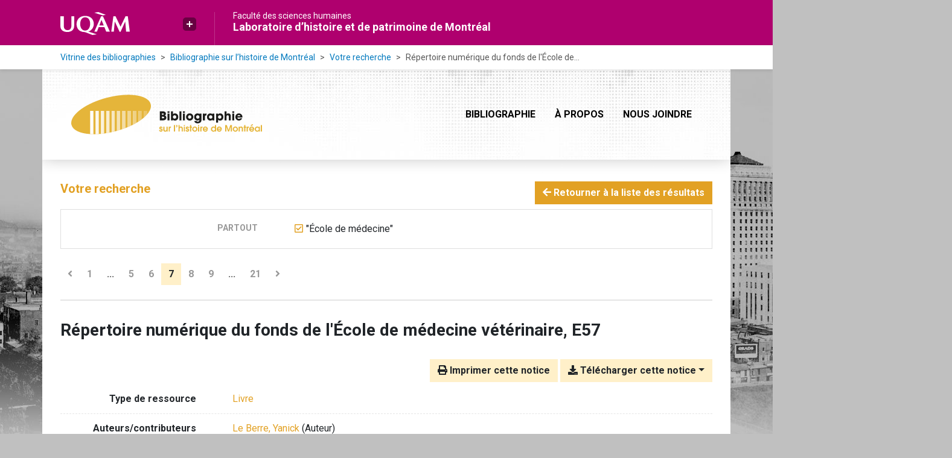

--- FILE ---
content_type: text/html; charset=utf-8
request_url: https://bibliographies.uqam.ca/bhm/bibliographie/?all=%22%C3%89cole+de+m%C3%A9decine%22&page=7&page-len=1&id=JMVPWNQ3
body_size: 28231
content:

<!doctype html>
<html lang="fr-CA" class="no-js">
        <head >
                <meta charset="utf-8"> 
                <meta http-equiv="X-UA-Compatible" content="IE=edge">
    <meta name="viewport" content="width=device-width, initial-scale=1, shrink-to-fit=no">
    <meta name="generator" content="Kerko">
    <link rel="canonical" title="Répertoire numérique du fonds de l&#39;École de médecine vétérinaire, E57" href="http://bibliographies.uqam.ca/bhm/bibliographie/JMVPWNQ3">
            <link rel="alternate" title="RIS" type="application/x-research-info-systems" href="/bhm/bibliographie/JMVPWNQ3/export/ris">
            <link rel="alternate" title="BibTeX" type="application/x-bibtex" href="/bhm/bibliographie/JMVPWNQ3/export/bibtex">
        <meta name="citation_title" content="Répertoire numérique du fonds de l&#39;École de médecine vétérinaire, E57">
        <meta name="citation_publication_date" content="1982">
        <meta name="citation_date" content="1982">
        <meta name="citation_year" content="1982">
        <meta name="citation_author" content="Le Berre, Yanick">
        <meta name="citation_author" content="Jourdain, Claude">
        <meta name="citation_publisher" content="Université de Montréal, Division des archives historiques">
    <meta name="robots" content="noindex">
        <link rel="prev" href="/bhm/bibliographie/?all=%22%C3%89cole+de+m%C3%A9decine%22&page-len=1&page=6">
        <link rel="next" href="/bhm/bibliographie/?all=%22%C3%89cole+de+m%C3%A9decine%22&page-len=1&page=8">
            <title>Répertoire numérique du fonds de l&#39;École de médecine vétérinaire, E57 | Bibliographie sur l’histoire de Montréal</title>
    
    <link rel="stylesheet" href="/bhm/static/styles/main.css">

        <link rel="stylesheet" href="https://use.fontawesome.com/releases/v5.8.2/css/solid.css" integrity="sha384-ioUrHig76ITq4aEJ67dHzTvqjsAP/7IzgwE7lgJcg2r7BRNGYSK0LwSmROzYtgzs" crossorigin="anonymous">
        <link rel="stylesheet" href="https://use.fontawesome.com/releases/v5.8.2/css/regular.css" integrity="sha384-hCIN6p9+1T+YkCd3wWjB5yufpReULIPQ21XA/ncf3oZ631q2HEhdC7JgKqbk//4+" crossorigin="anonymous">
        <link rel="stylesheet" href="https://use.fontawesome.com/releases/v5.8.2/css/fontawesome.css" integrity="sha384-sri+NftO+0hcisDKgr287Y/1LVnInHJ1l+XC7+FOabmTTIK0HnE2ID+xxvJ21c5J" crossorigin="anonymous">
        <link rel="stylesheet" href="/bhm/bibliographie/static/kerko/css/styles.css?20230626">
    <link rel="preconnect" href="https://fonts.googleapis.com">
    <link rel="preconnect" href="https://fonts.gstatic.com" crossorigin>
    <link rel="stylesheet" href="https://fonts.googleapis.com/css2?family=Roboto:wght@400;700&display=swap">
    <link rel="shortcut icon" href="/bhm/static/images/uqam/favicon/faculte-sciences-humaines.ico" type="image/x-icon">
<script>
                    var re = new RegExp('(^|\\s)no-js(\\s|$)');
                    document.documentElement.className = document.documentElement.className.replace(re, '$1js$2');
                </script>
        </head>
        <body >
    <header>
                <a class="sr-only sr-only-focusable" href="#contenu-principal">Aller directement au contenu principal</a><div class="uqam-header d-print-none">
    <div class="container">
        <div class="row">
            <div class="uqam-logo col-sm-3">
                <a href="https://uqam.ca">
                  <img src="/bhm/static/images/uqam/uqam_logo.svg" class="img-fluid" alt="UQAM">
                </a>
                <div id="uqam_plus" class="d-none d-lg-block">
                    <a href="#" tabindex="0" data-toggle="popover" data-trigger="manual" data-placement="bottom" aria-label="Liens externes de l'UQAM" class="uqam_plus_button" role="button"></a>
                    <div id="uqam_plus_interieur">
                        <ul>
                            <li><a href="https://uqam.ca/">Page d'accueil de l'UQAM</a></li>
                            <li><a href="https://www.etudier.uqam.ca/">Étudier à l'UQAM</a></li>
                            <li><a href="https://www.apps.uqam.ca/Application/SGSR/Repertoire/Bottin.aspx?">Bottin du personnel</a></li>
                            <li><a href="https://carte.uqam.ca/">Carte du campus</a></li>
                            <li><a href="https://www.bibliotheques.uqam.ca/">Bibliothèques</a></li>
                            <li><a href="https://www.uqam.ca/joindre/">Pour nous joindre</a></li>
                      </ul>
                    </div>
                </div>
            </div>
            <div class="titre col-sm-6 d-none d-lg-block">
                <a class="faculte" href="https://www.fsh.uqam.ca">Faculté des sciences humaines</a>
                <a class="titre_site" href="https://lhpm.uqam.ca">Laboratoire d’histoire et de patrimoine de Montréal</a>
            </div>
        </div>
    </div>
</div>
        
            <div class="uqam-breadcrumb d-none d-lg-block d-print-none">
                <nav class="container" aria-label="Fil d'Ariane">
                    <ol class="breadcrumb">
                        
            <li class="breadcrumb-item">
                <a href="https://bibliographies.uqam.ca" >Vitrine des bibliographies</a>
            </li>
            <li class="breadcrumb-item">
                <a href="/bhm/bibliographie/" >Bibliographie sur l’histoire de Montréal</a>
            </li>
            <li class="breadcrumb-item">
                <a href="/bhm/bibliographie/?all=%22%C3%89cole+de+m%C3%A9decine%22&page=1" >Votre recherche</a>
            </li>
            <li class="breadcrumb-item active" aria-current="page">Répertoire numérique du fonds de l&#39;École de...</li>
                    </ol>
                </nav>
            </div>

    </header>

        <main id="contenu-principal" class="container container-main"><nav class="navbar navbar-expand-lg navbar-light bg-white d-print-none">
    <a href="/bhm/bibliographie/" class="navbar-brand">
        <img class="logo" src="/bhm/static/images/logo.svg" alt="Bibliographie sur l’histoire de Montréal" title="Bibliographie sur l’histoire de Montréal">
    </a>
    <button class="navbar-toggler" type="button" data-toggle="collapse" data-target="#navbar-content" aria-controls="navbar-content" aria-expanded="false" aria-label="Basculer la navigation">
        <span class="navbar-toggler-icon"></span>
    </button>
    <div id="navbar-content" class="collapse navbar-collapse">
        <ul class="navbar-nav ml-auto justify-content-end">
    <li class="nav-item active">
        <a class="nav-link" href="/bhm/bibliographie/" >Bibliographie</a>
    </li>

    <li class="nav-item ">
        <a class="nav-link" href="/bhm/bibliographie/a-propos" >À propos</a>
    </li>

    <li class="nav-item ">
        <a class="nav-link" href="/bhm/bibliographie/nous-joindre" >Nous joindre</a>
    </li>

        </ul>
    </div>
</nav>
    <div class="d-none d-print-block mb-2">
        <img src="/bhm/static/images/logo.png" width="316" height="66" alt="Bibliographie sur l’histoire de Montréal" title="Logo">
    </div>
    
                <div class="main-inner row">
                        <div class="col-12 ">
    <div class="mt-2 row">
        <h1 class="h4 col-auto mr-auto pr-1 d-inline d-print-none text-primary">Votre recherche</h1>
            <div class="col-auto ml-auto mb-2 pl-1 text-right d-print-none">
                <a class="btn btn-primary" href="/bhm/bibliographie/?all=%22%C3%89cole+de+m%C3%A9decine%22&page=1">
                    <span class="fas fa-arrow-left" aria-hidden="true"></span> Retourner à la liste des résultats
                </a>
            </div>
    </div>
            <div class="card breadbox mb-4 d-print-none">
                <div class="card-body">
        <div class="row">
            <div class="col-md-4 font-weight-bold break-word text-md-right text-print-left small text-uppercase text-secondary">
                Partout
            </div>
            <div class="col-md-8">
        <ul class="list-unstyled mb-0"><li class="position-relative" style="margin-left:20px;"><a class="no-decorate" href="/bhm/bibliographie/" title="Retirer le terme '&#34;École de médecine&#34;'" aria-label="Retirer le terme '&#34;École de médecine&#34;'" rel="nofollow"><span class="far fa-check-square position-absolute" aria-hidden="true" style="margin-left:1px;top:-1px;left:-20px;line-height:1.5;"></span>
                    <span class="facet-item-label parent-decorate">&#34;École de médecine&#34;</span></a>
            
        </li>
        </ul>
            </div>
        </div>
                </div>
            </div>
    <nav class="mb-4 d-print-none" aria-label="Pagination des résultats de recherche">
        <div class="d-none d-md-block">
            <ul class="pagination mb-0 flex-wrap">
                    
    <li class="page-item">
        <a class="page-link" href="/bhm/bibliographie/?all=%22%C3%89cole+de+m%C3%A9decine%22&page-len=1&page=6" rel="prev" title="Page précédente" aria-label="Page précédente">
            <span class="fas fa-angle-left" aria-hidden="true"></span>
        </a>
    </li>
                    
    <li class="page-item">
        <a class="page-link" href="/bhm/bibliographie/?all=%22%C3%89cole+de+m%C3%A9decine%22&page-len=1" title="Page 1" aria-label="Page 1">1</a>
    </li>
                        
    <li class="page-item disabled" aria-hidden="true">
        <span class="page-link">...</span>
    </li>
                    
    <li class="page-item">
        <a class="page-link" href="/bhm/bibliographie/?all=%22%C3%89cole+de+m%C3%A9decine%22&page-len=1&page=5" title="Page 5" aria-label="Page 5">5</a>
    </li>
                    
    <li class="page-item">
        <a class="page-link" href="/bhm/bibliographie/?all=%22%C3%89cole+de+m%C3%A9decine%22&page-len=1&page=6" title="Page 6" aria-label="Page 6">6</a>
    </li>

                
    <li class="page-item active">
        <span class="page-link" aria-current="page" title="Page 7 (Page courante)" aria-label="Page 7 (Page courante)">7</span>
    </li>
                    
    <li class="page-item">
        <a class="page-link" href="/bhm/bibliographie/?all=%22%C3%89cole+de+m%C3%A9decine%22&page-len=1&page=8" title="Page 8" aria-label="Page 8">8</a>
    </li>
                    
    <li class="page-item">
        <a class="page-link" href="/bhm/bibliographie/?all=%22%C3%89cole+de+m%C3%A9decine%22&page-len=1&page=9" title="Page 9" aria-label="Page 9">9</a>
    </li>
                        
    <li class="page-item disabled" aria-hidden="true">
        <span class="page-link">...</span>
    </li>
                    
    <li class="page-item">
        <a class="page-link" href="/bhm/bibliographie/?all=%22%C3%89cole+de+m%C3%A9decine%22&page-len=1&page=21" title="Page 21 (Dernière page)" aria-label="Page 21 (Dernière page)">21</a>
    </li>
                    
    <li class="page-item">
        <a class="page-link" href="/bhm/bibliographie/?all=%22%C3%89cole+de+m%C3%A9decine%22&page-len=1&page=8" rel="next" title="Page suivante" aria-label="Page suivante">
            <span class="fas fa-angle-right" aria-hidden="true"></span>
        </a>
    </li>
            </ul>
        </div>
        <div class="d-md-none">
            <ul class="pagination mb-0 flex-wrap">
                    
    <li class="page-item">
        <a class="page-link" href="/bhm/bibliographie/?all=%22%C3%89cole+de+m%C3%A9decine%22&page-len=1&page=6" rel="prev" title="Page précédente" aria-label="Page précédente">
            <span class="fas fa-angle-left" aria-hidden="true"></span>
        </a>
    </li>

                <li class="page-item disabled">
                    <span class="page-link">Page 7 de 21</span>
                </li>
                    
    <li class="page-item">
        <a class="page-link" href="/bhm/bibliographie/?all=%22%C3%89cole+de+m%C3%A9decine%22&page-len=1&page=8" rel="next" title="Page suivante" aria-label="Page suivante">
            <span class="fas fa-angle-right" aria-hidden="true"></span>
        </a>
    </li>
            </ul>
        </div>
    </nav>
        <h2 class="search-item-single my-4 clearfix">
Répertoire numérique du fonds de l&#39;École de médecine vétérinaire, E57</h2>
    <div class="mt-2 mb-4 item-content">
                    <div class="row my-2">
                        <div class="col-auto ml-auto text-right">
                                <div class="d-none d-md-inline-block d-print-none mb-2">
                                    <button id="print-link" class="btn btn-light" type="button">
                                        <span class="fas fa-print" aria-hidden="true"></span> Imprimer cette notice
                                    </button>
                                </div>
                                <div class="d-inline-block d-print-none mb-2">
                                    <div class="dropdown">
                                        <button class="btn btn-light dropdown-toggle" type="button" id="download-options" data-toggle="dropdown" aria-haspopup="true" aria-expanded="false">
                                            <span class="fas fa-download" aria-hidden="true"></span> Télécharger cette notice</button>
                                        <div class="dropdown-menu dropdown-menu-right dropdown-width-300" aria-labelledby="download-options">
                                                <a class="dropdown-item" href="/bhm/bibliographie/JMVPWNQ3/export/ris" rel="alternate" type="application/x-research-info-systems" title="Télécharger au format RIS" aria-label="Télécharger au format RIS">RIS</a>
                                                <p class="px-4 text-muted">Format recommandé pour la plupart des logiciels de gestion de références bibliographiques</p>
                                                <a class="dropdown-item" href="/bhm/bibliographie/JMVPWNQ3/export/bibtex" rel="alternate" type="application/x-bibtex" title="Télécharger au format BibTeX" aria-label="Télécharger au format BibTeX">BibTeX</a>
                                                <p class="px-4 text-muted">Format recommandé pour les logiciels spécialement conçus pour BibTeX</p>
                                        </div>
                                    </div>
                                </div>
                        </div>
                    </div>
        <div class="row mb-3 ">
            <div class="col-md-4 col-lg-3 font-weight-bold break-word text-md-right text-print-left">Type de ressource</div>
            <div class="col-md-8 col-lg-9 break-word ">
        <div class="list-no-bullets"><div class="position-relative"><a class="no-decorate" href="/bhm/bibliographie/?type=book" title="Chercher le type de ressource 'Livre'" aria-label="Chercher le type de ressource 'Livre'" rel="nofollow">
                    <span class="facet-item-label parent-decorate">Livre</span></a>
            
        </div>
        </div></div>
        </div>
                <div class="row mb-3">
                    <div class="col-md-4 col-lg-3 font-weight-bold break-word text-md-right text-print-left">Auteurs/contributeurs</div>
                    <div class="col-md-8 col-lg-9 break-word">
                        <ul class="list-unstyled mb-0">
                                <li><a href="/bhm/bibliographie/?creator=%22Le+Berre,+Yanick%22" title="Chercher 'Le Berre, Yanick'" aria-label="Chercher 'Le Berre, Yanick'">Le Berre, Yanick</a>
                                        (Auteur)
                                </li>
                                <li><a href="/bhm/bibliographie/?creator=%22Jourdain,+Claude%22" title="Chercher 'Jourdain, Claude'" aria-label="Chercher 'Jourdain, Claude'">Jourdain, Claude</a>
                                        (Auteur)
                                </li>
                        </ul>
                    </div>
                </div>
        <div class="row mb-3 ">
            <div class="col-md-4 col-lg-3 font-weight-bold break-word text-md-right text-print-left">Titre</div>
            <div class="col-md-8 col-lg-9 break-word ">Répertoire numérique du fonds de l&#39;École de médecine vétérinaire, E57</div>
        </div>
        <div class="row mb-3 ">
            <div class="col-md-4 col-lg-3 font-weight-bold break-word text-md-right text-print-left">Date</div>
            <div class="col-md-8 col-lg-9 break-word ">1982</div>
        </div>
        <div class="row mb-3 ">
            <div class="col-md-4 col-lg-3 font-weight-bold break-word text-md-right text-print-left">Maison d’édition</div>
            <div class="col-md-8 col-lg-9 break-word ">Université de Montréal, Division des archives historiques</div>
        </div>
        <div class="row mb-3 ">
            <div class="col-md-4 col-lg-3 font-weight-bold break-word text-md-right text-print-left">Lieu</div>
            <div class="col-md-8 col-lg-9 break-word ">Montréal</div>
        </div>
        <div class="row mb-3 ">
            <div class="col-md-4 col-lg-3 font-weight-bold break-word text-md-right text-print-left">Nb de pages</div>
            <div class="col-md-8 col-lg-9 break-word ">46</div>
        </div>
        <div class="row mb-3 ">
            <div class="col-md-4 col-lg-3 font-weight-bold break-word text-md-right text-print-left">Catalogue de bibl.</div>
            <div class="col-md-8 col-lg-9 break-word ">Clés pour l&#39;histoire</div>
        </div>
        <div class="row mb-3 ">
            <div class="col-md-4 col-lg-3 font-weight-bold break-word text-md-right text-print-left">Cote</div>
            <div class="col-md-8 col-lg-9 break-word ">124</div>
        </div>
        <div class="row mb-3 ">
            <div class="col-md-4 col-lg-3 font-weight-bold break-word text-md-right text-print-left">Citer ce document</div>
            <div class="col-md-8 col-lg-9 break-word "><div class="card"><div class="card-body"><div class="csl-bib-body" style="line-height: 1.35; ">
  <div class="csl-entry">LE BERRE, Yanick; JOURDAIN, Claude. <i>R&#xE9;pertoire num&#xE9;rique du fonds de l&#x2019;&#xC9;cole de m&#xE9;decine v&#xE9;t&#xE9;rinaire, E57</i>. Montr&#xE9;al, Universit&#xE9; de Montr&#xE9;al, Division des archives historiques, 1982. 46&#xA0;p.</div>
</div></div></div></div>
        </div>
    
                    
        <div class="row mb-3">
            <div class="col-md-4 col-lg-3 font-weight-bold break-word text-md-right text-print-left">
                Instruments de travail
            </div>
            <div class="col-md-8 col-lg-9 break-word">
        <ul class="list-unstyled mb-0"><li><a class="no-decorate" href="/bhm/bibliographie/?instrument=THFGM9NG" title="Chercher avec le filtre 'Inventaires de sources'" aria-label="Chercher avec le filtre 'Inventaires de sources'" rel="nofollow">
                    <span class="facet-item-label parent-decorate">Inventaires de sources</span></a>
            
        </li>
        </ul>
            </div>
        </div>
        <div class="row mb-3 ">
            <div class="col-md-4 col-lg-3 font-weight-bold break-word text-md-right text-print-left">Sujet</div>
            <div class="col-md-8 col-lg-9 break-word ">
            <ul class="list-unstyled mb-0">
                                <li>
                                    <a href="/bhm/bibliographie/?all=%22Universit%C3%A9+de+Montr%C3%A9al%22" title="Chercher avec le terme 'Université de Montréal'" aria-label="Chercher avec le terme 'Université de Montréal'">Université de Montréal</a>
                                </li>
                                <li>
                                    <a href="/bhm/bibliographie/?all=%22%C3%89cole+de+m%C3%A9decine+v%C3%A9t%C3%A9rinaire%22" title="Chercher avec le terme 'École de médecine vétérinaire'" aria-label="Chercher avec le terme 'École de médecine vétérinaire'">École de médecine vétérinaire</a>
                                </li>
            </ul></div>
        </div>

        <div class="row mb-3 ">
            <div class="col-md-4 col-lg-3 font-weight-bold break-word text-md-right text-print-left">Lien vers cette notice</div>
            <div class="col-md-8 col-lg-9 break-word "><a rel="bookmark" title="Lien permanent vers cette notice bibliographique" href="http://bibliographies.uqam.ca/bhm/bibliographie/JMVPWNQ3">http://bibliographies.uqam.ca/bhm/bibliographie/JMVPWNQ3</a></div>
        </div>
    </div><span class='Z3988' title='url_ver=Z39.88-2004&amp;ctx_ver=Z39.88-2004&amp;rfr_id=info%3Asid%2Fzotero.org%3A2&amp;rft_val_fmt=info%3Aofi%2Ffmt%3Akev%3Amtx%3Abook&amp;rft.genre=book&amp;rft.btitle=R%C3%A9pertoire%20num%C3%A9rique%20du%20fonds%20de%20l&apos;%C3%89cole%20de%20m%C3%A9decine%20v%C3%A9t%C3%A9rinaire%2C%20E57&amp;rft.place=Montr%C3%A9al&amp;rft.publisher=Universit%C3%A9%20de%20Montr%C3%A9al%2C%20Division%20des%20archives%20historiques&amp;rft.aufirst=Yanick&amp;rft.aulast=Le%20Berre&amp;rft.au=Yanick%20Le%20Berre&amp;rft.au=Claude%20Jourdain&amp;rft.date=1982&amp;rft.tpages=46'></span>

    <nav class="mb-4 d-print-none" aria-label="Pagination des résultats de recherche">
        <div class="d-none d-md-block">
            <ul class="pagination mb-0 flex-wrap">
                    
    <li class="page-item">
        <a class="page-link" href="/bhm/bibliographie/?all=%22%C3%89cole+de+m%C3%A9decine%22&page-len=1&page=6" rel="prev" title="Page précédente" aria-label="Page précédente">
            <span class="fas fa-angle-left" aria-hidden="true"></span>
        </a>
    </li>
                    
    <li class="page-item">
        <a class="page-link" href="/bhm/bibliographie/?all=%22%C3%89cole+de+m%C3%A9decine%22&page-len=1" title="Page 1" aria-label="Page 1">1</a>
    </li>
                        
    <li class="page-item disabled" aria-hidden="true">
        <span class="page-link">...</span>
    </li>
                    
    <li class="page-item">
        <a class="page-link" href="/bhm/bibliographie/?all=%22%C3%89cole+de+m%C3%A9decine%22&page-len=1&page=5" title="Page 5" aria-label="Page 5">5</a>
    </li>
                    
    <li class="page-item">
        <a class="page-link" href="/bhm/bibliographie/?all=%22%C3%89cole+de+m%C3%A9decine%22&page-len=1&page=6" title="Page 6" aria-label="Page 6">6</a>
    </li>

                
    <li class="page-item active">
        <span class="page-link" aria-current="page" title="Page 7 (Page courante)" aria-label="Page 7 (Page courante)">7</span>
    </li>
                    
    <li class="page-item">
        <a class="page-link" href="/bhm/bibliographie/?all=%22%C3%89cole+de+m%C3%A9decine%22&page-len=1&page=8" title="Page 8" aria-label="Page 8">8</a>
    </li>
                    
    <li class="page-item">
        <a class="page-link" href="/bhm/bibliographie/?all=%22%C3%89cole+de+m%C3%A9decine%22&page-len=1&page=9" title="Page 9" aria-label="Page 9">9</a>
    </li>
                        
    <li class="page-item disabled" aria-hidden="true">
        <span class="page-link">...</span>
    </li>
                    
    <li class="page-item">
        <a class="page-link" href="/bhm/bibliographie/?all=%22%C3%89cole+de+m%C3%A9decine%22&page-len=1&page=21" title="Page 21 (Dernière page)" aria-label="Page 21 (Dernière page)">21</a>
    </li>
                    
    <li class="page-item">
        <a class="page-link" href="/bhm/bibliographie/?all=%22%C3%89cole+de+m%C3%A9decine%22&page-len=1&page=8" rel="next" title="Page suivante" aria-label="Page suivante">
            <span class="fas fa-angle-right" aria-hidden="true"></span>
        </a>
    </li>
            </ul>
        </div>
        <div class="d-md-none">
            <ul class="pagination mb-0 flex-wrap">
                    
    <li class="page-item">
        <a class="page-link" href="/bhm/bibliographie/?all=%22%C3%89cole+de+m%C3%A9decine%22&page-len=1&page=6" rel="prev" title="Page précédente" aria-label="Page précédente">
            <span class="fas fa-angle-left" aria-hidden="true"></span>
        </a>
    </li>

                <li class="page-item disabled">
                    <span class="page-link">Page 7 de 21</span>
                </li>
                    
    <li class="page-item">
        <a class="page-link" href="/bhm/bibliographie/?all=%22%C3%89cole+de+m%C3%A9decine%22&page-len=1&page=8" rel="next" title="Page suivante" aria-label="Page suivante">
            <span class="fas fa-angle-right" aria-hidden="true"></span>
        </a>
    </li>
            </ul>
        </div>
    </nav>
                        </div>
                </div><div class="text-secondary d-print-none">
    <div class="pt-3">
            <a class="text-decoration-none" href="https://lhpm.uqam.ca/montreal-plaque-tournante-des-echanges/a-propos/" target="_blank" rel="noopener" title="Montréal, plaque tournante des échanges">
                <img class="mw-100 mr-5 my-4" alt="Montréal, plaque tournante des échanges" src="/bhm/static/images/logo-mpte.png">
            </a>
            <a class="text-decoration-none" href="https://lhpm.uqam.ca/" target="_blank" rel="noopener" title="Laboratoire d’histoire et de patrimoine de Montréal">
                <img class="mw-100 mr-5 my-4" alt="Laboratoire d’histoire et de patrimoine de Montréal" src="/bhm/static/images/logo-lhpm.png">
            </a>
    </div>
    <div>
        <a class="text-decoration-none" href="https://www.sshrc-crsh.gc.ca/" target="_blank" rel="noopener" title="Avec le soutien financier du Conseil de recherche en sciences humaines du Canada">
            <img class="mw-100 mr-5 mb-3" alt="Conseil de recherche en sciences humaines du Canada" src="/bhm/static/images/logo-crsh.png" width="489" class="logo-footer">
        </a>
        <a class="text-decoration-none" href="https://frq.gouv.qc.ca/" target="_blank" rel="noopener" title="Avec le soutien financier du Fonds de recherche Société et culture">
            <img class="mw-100 mr-5 mb-3" alt="Fonds de recherche Société et culture" src="/bhm/static/images/logo-frsc.png" width="152" class="logo-footer">
        </a>
    </div>
    <div class="mt-4">
        <a class="text-decoration-none d-block" rel="license" href="https://creativecommons.org/licenses/by-nc/4.0/deed.fr">
            <img class="mb-3" alt="Licence Creative Commons" style="border-width:0" src="/bhm/static/images/cc-by-nc-4.0.png">
        </a>
    </div>
    <div class="font-weight-bold small mb-3">
        Crédit photo&nbsp;: <em>Vue en direction sud-est vers l’édifice de Bell Téléphone, avec le pont Jacques-Cartier au loin, Montréal, QC, vers 1935.</em>
        <br />
        Photographe&nbsp;: Harry Sutcliffe. Collection du Musée McCord, M2011.64.2.3.41 © Musée McCord.
    </div>
    <div class="font-weight-bold small mt-4 mb-3">
        Ce site est propulsé par <a href="https://zotero.org">Zotero</a> et <a href="https://github.com/whiskyechobravo/kerko">Kerko</a>.
    </div>
</div>

        </main>
    <footer><div class="uqam-footer d-print-none text-white">
    <div class="container">
        <div class="row">
            <div class="uqam-footer-start col-12 col-lg-4 text-center text-lg-left">
                <a href="https://uqam.ca/"><span class="d-none d-md-inline">UQAM - </span>Université du Québec à Montréal</a>
            </div>
            <div class="uqam-footer-end col-12 col-lg-8 text-center text-lg-left">
                <a href="https://lhpm.uqam.ca">Laboratoire d’histoire et de patrimoine de Montréal</a>
                <span class="d-none d-md-inline">
                    <img src="/bhm/static/images/uqam/fleche_footer.svg" aria-hidden="true" class="arrow-footer px-2">
                    <a href="mailto:lhpm@uqam.ca">lhpm@uqam.ca</a>
                </span>
            </div>
        </div>
    </div>
</div>
    </footer>

    
    <script type="text/javascript" src="/bhm/static/scripts/main.js"></script>

        <script src="/bhm/bibliographie/static/kerko/js/item.js?202008101934"></script>
            <script src="/bhm/bibliographie/static/kerko/js/print.js"></script>
        </body>
</html>